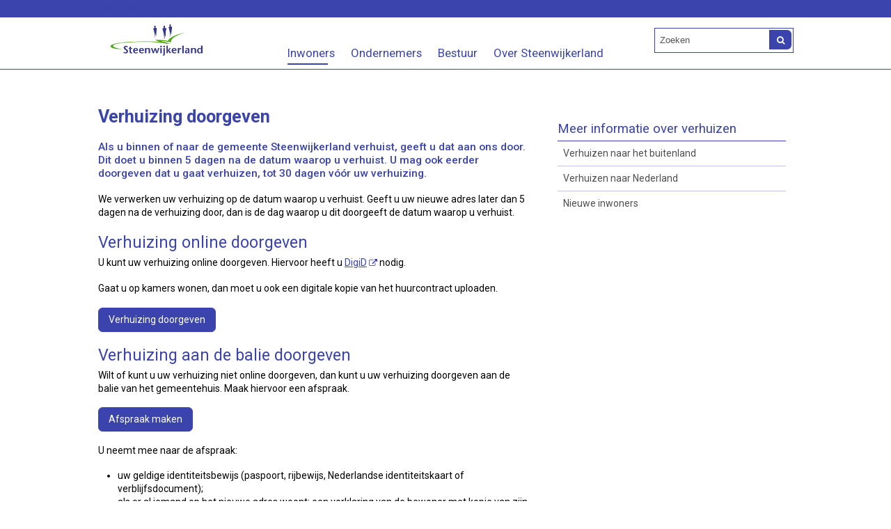

--- FILE ---
content_type: text/html;charset=UTF-8
request_url: https://www.steenwijkerland.nl/Inwoners/Verhuizen/Verhuizing_doorgeven?utm_source=Rx.Front&utm_medium=redirect&utm_campaign=Inwoners%2FLeefomgeving%2FVerhuizen%2FVerhuizen
body_size: 10143
content:
<!DOCTYPE html>
<html xml:lang="nl" lang="nl">
	<head><meta http-equiv="Content-type" content="text/html; charset=UTF-8" />

	<title>Verhuizing doorgeven - Gemeente Steenwijkerland</title>
	<meta name="description" content="Verhuist u binnen of naar de gemeente Steenwijkerland? Geef dit binnen 30 dagen v&oacute;&oacute;r uw verhuizing en 5 dagen na uw verhuizing aan ons door."/>
	<meta name="keywords" content="verhuizing"/>
	<meta name="department" content="dienstverlening"/>
	<meta property="og:type" content="article"/>
		<meta property="og:title" content="Verhuizing doorgeven"/>
		<meta property="og:description" content="Als u binnen of naar de gemeente Steenwijkerland verhuist, geeft u dat aan ons door. Dit doet u binnen 5 dagen na de datum waarop u verhuist. U mag ook eerder doorgeven dat u gaat verhuizen, tot 30 dagen v&oacute;&oacute;r uw verhuizing."/>
		<meta property="og:url" content="https://www.steenwijkerland.nl/Inwoners/Verhuizen/Verhuizing_doorgeven"/>
		<meta name="twitter:card" content="summary_large_image" />
		<meta name="twitter:title" content="Verhuizing doorgeven" />
		<meta name="twitter:description" content="Als u binnen of naar de gemeente Steenwijkerland verhuist, geeft u dat aan ons door. Dit doet u binnen 5 dagen na de datum waarop u verhuist. U mag ook eerder doorgeven dat u gaat verhuizen, tot 30 dagen v&oacute;&oacute;r uw verhuizing." />
		<meta name="twitter:card" content="summary_large_image" />
	<meta name="twitter:title" content="Verhuizing doorgeven" />
	<meta name="twitter:description" content="Als u binnen of naar de gemeente Steenwijkerland verhuist, geeft u dat aan ons door. Dit doet u binnen 5 dagen na de datum waarop u verhuist. U mag ook eerder doorgeven dat u gaat verhuizen, tot 30 dagen v&oacute;&oacute;r uw verhuizing." />
	<meta name="viewport" content="width=device-width, initial-scale=1.0, user-scalable=1" />

	<link rel="shortcut icon" href="/favicon.ico?objectid=138211ad-38c4-44fc-b4db-c5c38fa66fd3" />
	<link rel="stylesheet" media="all" href="/styles/default/fonts/font-awesome-4.7.0/css/font-awesome.min.css"/>

	<link rel="stylesheet" media="all" href="/styles/default/screen.css.jsp?colors=3B44AC;FFFFFF;3B44AC;FFFFFF;3B44AC;FFFFFF;&amp;webfontheader=&amp;webfont=&amp;webfontsize=" />
	<link rel="stylesheet" media="all" href="/styles/default/modules.css.jsp?colors=3B44AC;FFFFFF;3B44AC;FFFFFF;3B44AC;FFFFFF;" />

	<link rel="stylesheet" media="print" href="/styles/default/print.css.jsp" />

	<link href="/ds?action=WebsiteCss&amp;objectid=2dd3146c-eb0c-452a-adb8-7dc36ebff4ac" rel="stylesheet" />

	<link rel="stylesheet" media="all" href="/styles/default/responsive.css.jsp?colors=3B44AC;FFFFFF;3B44AC;FFFFFF;3B44AC;FFFFFF;" />
	
	<script src="/wro/prototype.js"></script>
	<script src="/wro/effects.js"></script>
	<script src="/wro/builder.js"></script>
	<script src="/wro/dragdrop.js"></script>
	<script src="/wro/controls.js"></script>
	<script src="/wro/slider.js"></script>
	<script defer src="/js/custom/modernizr-custom.js"></script>
	<script src="/js/custom/jquery-3.7.1.min.js"></script>

	<script src="/wro/accessiblenav.js"></script>
	<script defer src="/wro/toggler.js"></script>
	<script defer src="/js/custom/toptasks.js"></script>
<link rel="stylesheet" href="https://cdn.jsdelivr.net/npm/swiper@11/swiper-bundle.min.css" />

   <style nonce="YThlNWFkMTItZjFjNy00MjFlLWI1ZWItZTE3ODQ2ZmE5ZmY0"></style>

	<script nonce="YThlNWFkMTItZjFjNy00MjFlLWI1ZWItZTE3ODQ2ZmE5ZmY0">
		var std_websiteobjectid = "138211ad-38c4-44fc-b4db-c5c38fa66fd3";
		var ites = "138211ad-38c4-44fc-b4db-c5c38fa66fd3";
		var contextpath = "",
			stylesPath = contextpath + "/styles/default",
			mapsKey = "AIzaSyB24Wl8M949Hf2byfJQoaOakcTPFauoO5Q",
        	cookiebartype = "false";
	</script>

	<script nonce="YThlNWFkMTItZjFjNy00MjFlLWI1ZWItZTE3ODQ2ZmE5ZmY0">
            window.userPreferenceCookiesAllowed = true;
            window.allowCookies = true;
            window.noCookieCheckAction = true;
            if (window.doNotTrack || navigator.doNotTrack || navigator.msDoNotTrack) {
                if (window.doNotTrack === "1" || navigator.doNotTrack === "yes" || navigator.doNotTrack === "1" || navigator.msDoNotTrack === "1") {
                    window.userPreferenceCookiesAllowed = false;
                    window.allowCookies = false;
                }
            }
        </script>
    <script src="/wro/default.js"></script>

	<script defer src="/js/lib/date-nl-NL.js"></script>
	<script defer src="/wro/calendar.js"></script>
	<script src="/js/simpleform.js"></script>
	<script nonce="YThlNWFkMTItZjFjNy00MjFlLWI1ZWItZTE3ODQ2ZmE5ZmY0">
            var emocracyinfinitescroll = false,
            emocracysubjects = '/inc/emocracy/subjects.jsp';
        </script>
    <script defer src="/js/emocracy.js"></script>
	

	<script src="https://cdn-eu.readspeaker.com/script/15087/webReader/webReader.js?pids=wr" id="rs_req_Init" nonce="YThlNWFkMTItZjFjNy00MjFlLWI1ZWItZTE3ODQ2ZmE5ZmY0"></script>
		<script nonce="YThlNWFkMTItZjFjNy00MjFlLWI1ZWItZTE3ODQ2ZmE5ZmY0" media="all" src="/js/rs_skip.js"></script>
	<link rel="schema.DC" href="https://purl.org/dc/elements/1.1/" />
	<link rel="schema.DCTERMS" href="https://purl.org/dc/terms/" />
	<link rel="schema.OVERHEID" href="https://standaarden.overheid.nl/owms/4.0/xsd/owms.xsd" />
	<meta name="DC.title" content="Verhuizing doorgeven - Gemeente Steenwijkerland" />
	<meta name="OVERHEID.organisationType" content="gemeente" />
	<meta name="DC.creator" content="Steenwijkerland" />
	<meta name="DC.identifier" content="/content.jsp?objectid=2dd3146c-eb0c-452a-adb8-7dc36ebff4ac" />
	<meta name="DCTERMS.type" content="webpagina" />
	<meta name="DCTERMS.audience" content="particulier" />
	<meta name="DC.language" content="nl" />
	<meta name="DC.publisher" content="Steenwijkerland" />
	<meta name="DCTERMS.available" content="2024-10-24" />
	<meta name="DC.description" content="Als u binnen of naar de gemeente Steenwijkerland verhuist, geeft u dat aan ons door. Dit doet u binnen 5 dagen na de datum waarop u verhuist. U mag ook eerder doorgeven dat u gaat verhuizen, tot 30 dagen v&oacute;&oacute;r uw verhuizing." />
	<meta name="DCTERMS.issued" content="2024-10-24" />
	<meta name="DCTERMS.modified" content="2025-12-17" />
<link rel="apple-touch-icon" sizes="76x76" href="/mts?f=76" />
<link rel="apple-touch-icon" sizes="120x120" href="/mts?f=120" />
<link rel="apple-touch-icon" sizes="152x152" href="/mts?f=152" />
<link rel="apple-touch-icon" sizes="180x180" href="/mts?f=180" />
<meta name="msapplication-square70x70logo" content="/mts?f=70" />
<meta name="msapplication-square150x150logo" content="/mts?f=150" />
<meta name="msapplication-square310x310logo" content="/mts?f=310" />

<link href="/js/modaal/modaal.css" rel="stylesheet" />
<script type="text/javascript" src="/wro/modaal.js"></script>
<script type="text/javascript" nonce="YThlNWFkMTItZjFjNy00MjFlLWI1ZWItZTE3ODQ2ZmE5ZmY0">
	jQuery.noConflict();
	jQuery(document).ready(function($){
		$('img.new-modalLightbox').each(function() {
			$(this).wrap(function() {
		  		return "<a class='modalLightbox' aria-haspopup='dialog' aria-label='" + 'Toon originele formaat: ' + $(this).attr('alt') + "' href='" + $( this ).attr('src') + "' data-modaal-desc='" + $( this ).attr('alt') + "'></a>";
			});
		  });
		$('a.modalLightbox').modaal({
			type: 'image'
		});
	});
</script>

<script defer src="/js/lib/Chart.bundle.min.js"></script>
<script defer src="/wro/chartbuilder.js"></script>


<script nonce="YThlNWFkMTItZjFjNy00MjFlLWI1ZWItZTE3ODQ2ZmE5ZmY0">
    let root = document.documentElement;
    let AccessibilityFeature = Class.create({

        initialize: function (type, applied, className, titles) {
            this.type = type;
            this.applied = applied;
            this.className = className;
            this.titles = titles;

            
            this.getData();
        },
        
        getData: function getData() {
            let url = contextpath + "/ds?action=HandleSessionParam&type=read" + this.type;
            let calloptions = {
                method: "get",
                onSuccess: this.setApplied.bind(this),
                onFailure: this.setApplied.bind(this),
                onComplete: this.addButton.bind(this)
            }
            new Ajax.Request(url, calloptions);
        },
        setApplied: function setApplied(result) {
            this.applied = JSON.parse(result.responseJSON.message);
            if(this.applied === true) {
                this.applyFeature();
            }
        },
        
        setData: function setData() {
            let url = contextpath + "/ds?action=HandleSessionParam&type=write" + this.type + "&value=" + this.applied;
            let calloptions = {
                method: "get"
            }
            new Ajax.Request(url, calloptions);
        },
        
        addButton: function addButton() {
            let button = document.createElement("BUTTON");
            let language = document.documentElement.lang;

            if (this.titles[language] === undefined) {
                language = "nl";
            }
            button.setAttribute("role","switch");
            button.classList.add("switch");
            button.classList.add(this.className);
            if (this.applied === true) {
                button.classList.add("enabled");
                button.setAttribute("aria-checked","true");
                button.innerHTML = '<span class="hint">' + this.titles[language].titleEnabled + '</span>';
            } else {
                button.setAttribute("aria-checked","false");
                button.innerHTML = '<span class="hint">' + this.titles[language].title + '</span>';
            }
            button.addEventListener("click", function(event){
                event.preventDefault();
                if (this.applied === true) {
                    button.classList.remove("enabled");
                    button.setAttribute("aria-checked","false");
                    button.innerHTML = '<span class="hint">' + this.titles[language].title + '</span>';
                    this.applied = false;
                    this.disableFeature();
                    this.setData();
                } else {
                    button.classList.add("enabled");
                    button.setAttribute("aria-checked","true");
                    button.innerHTML = '<span class="hint">' + this.titles[language].titleEnabled + '</span>';
                    this.applied = true;
                    this.applyFeature();
                    this.setData();
                }
            }.bind(this));
            document.getElementById("container_" + this.className).appendChild(button);
        },
        
        applyFeature: function applyAccessibilityButtons() {
            root.classList.add(this.className);
            document.body.classList.add(this.className);
        },
        
        disableFeature: function Accessibility() {
            root.classList.remove(this.className);
            document.body.classList.remove(this.className);
        }
    });

    
    let DyslexiaFeature = Class.create();
    DyslexiaFeature.prototype = Object.extend(new AccessibilityFeature(), {
        applyFeature: function() {
            root.classList.add(this.className);
            document.body.classList.add(this.className);
            calculateMenuHeight();
        },
        disableFeature: function Accessibility() {
            root.classList.remove(this.className);
            document.body.classList.remove(this.className);
            calculateMenuHeight();
        }
    });

    
    let FontSizeFeature = Class.create();
    FontSizeFeature.prototype = Object.extend(new AccessibilityFeature(), {
        applyFeature: function() {
            root.classList.add(this.className);
            document.body.classList.add(this.className);
            calculateMenuHeight();
        },
        disableFeature: function Accessibility() {
            root.classList.remove(this.className);
            document.body.classList.remove(this.className);
            calculateMenuHeight();
        }
    });

    
    let TranslateFeature = Class.create();
    TranslateFeature.prototype = Object.extend(new AccessibilityFeature(), {
        applyFeature: function() {
            $j('#translate-wrap').addClass('opened');
            $j('.showtranslate').attr('aria-expanded',"true");
            $j('#translate-wrap').attr('aria-expanded',"true");
            $j('#translate-wrap').removeAttr("hidden");
            root.classList.add(this.className);
            document.body.classList.add(this.className);
            calculateMenuHeight();
        },
        disableFeature: function Accessibility() {
            $j('#translate-wrap').removeClass('opened')
            $j('#translate-wrap').attr('aria-expanded',"false");
            $j('#translate-wrap').attr("hidden",true);
            $j('.showtranslate').attr('aria-expanded',"false");
            root.classList.remove(this.className);
            document.body.classList.remove(this.className);
            calculateMenuHeight();
        },
    });

    document.addEventListener('click', function handleClickOutsideBox(event) {
        if(document.getElementById("container_translate") !== undefined && document.getElementById("container_translate") !== null){
            let button = document.getElementById("container_translate").querySelector("button");
            let translateBox = document.querySelector('#translatebox');
            if (!translateBox.contains(event.target) && event.target !== button && !isDescendant(event.target, "hint")) {
                if(button != null && button.classList.contains("enabled")) {
                    button.click();
                }
            }
        }
    });

    let calculateMenuHeight = function() {
        
        if (document.getElementById("dl-menu") !== null
            && document.getElementById("dl-menu").firstElementChild !== null
            && document.getElementById("dl-menu").lastElementChild !== null) {
            let offsetFirstMenuItem = 0;
            let offsetLastMenuItem = 0;
            if (document.getElementById("dl-menu").firstElementChild &&
                document.getElementById("dl-menu").firstElementChild instanceof HTMLLIElement) {
                //enkel menu
                offsetFirstMenuItem = document.getElementById("dl-menu").firstElementChild.offsetTop;
                offsetLastMenuItem = document.getElementById("dl-menu").lastElementChild.offsetTop;
            } else if (document.getElementById("dl-menu").firstElementChild.firstElementChild !== null &&
                document.getElementById("dl-menu").firstElementChild.lastElementChild != null &&
                document.getElementById("dl-menu").firstElementChild.lastElementChild instanceof HTMLLIElement) {
                //dubbel menu
                offsetFirstMenuItem = document.getElementById("dl-menu").firstElementChild.firstElementChild.offsetTop;
                offsetLastMenuItem = document.getElementById("dl-menu").firstElementChild.lastElementChild.offsetTop;
            }
            if (offsetLastMenuItem > offsetFirstMenuItem) {
                document.body.classList.add('main_menu_to_high');
            } else {
                document.body.classList.remove('main_menu_to_high');
            }
        }

        
        if (document.getElementById("dl-menu").querySelector('li.active ul') !== null
            && !document.getElementById("dl-menu").classList.contains("singlemenu")
            && document.getElementById("dl-menu").querySelectorAll('li.active ul li')[0] !== undefined) {
            let secondaryMenuHeight = document.getElementById("dl-menu").querySelector('li.active ul').offsetHeight;
            let secondaryMenuItemHeight = document.getElementById("dl-menu").querySelectorAll('li.active ul li')[0].offsetHeight;
            if (secondaryMenuHeight > (secondaryMenuItemHeight + 2)) {
                document.body.classList.add('secondary_menu_to_high');
            } else {
                document.body.classList.remove('secondary_menu_to_high');
            }
        }
    }

    document.observe('dom:loaded', function domloaded() {
        
    });

</script></head>
	<body class="menutype_horizontal no-js detail_aside
	     fixed_header 
        &#32;online
        &#32;type_document
        ">
		<!-- Website background image -->
		<div id="wrapper">
			<div role="banner" class="header" id="header">

	<div class="keyboardlinks">
             <a class="skiplink to_content" href="#skipheader">Direct naar de inhoud van de pagina</a>
                <a class="skiplink to_mainmenu" href="#menu_wide">Direct naar het hoofdmenu</a>
                <a class="skiplink to_search" href="#quicksearch-keywords">Direct naar het zoekveld</a>
                </div>
        <div id="tinybar" role="toolbar" aria-label="Toegankelijkheid opties" aria-controls="wrapper"><div class="contentrow">
                <div id="accessibility-tools">
                    </div>
                <div class="webreader">
		<div id="readspeaker_button1" class="rs_skip rsbtn rs_preserve">
			<a rel="nofollow" class="rsbtn_play" title="Laat de tekst voorlezen met ReadSpeaker" href="https://app-eu.readspeaker.com/cgi-bin/rsent?customerid=15087&amp;lang=nl-nl&amp;voice=Ilse&amp;readid=row1,row2,row3,row4,footer_columns&amp;url=https://www.steenwijkerland.nl/Inwoners/Verhuizen/Verhuizing_doorgeven">
				<span class="rsbtn_left rsimg rspart"><span class="rsbtn_text"><span>Lees voor</span></span></span>
				<span class="rsbtn_right rsimg rsplay rspart"></span>
			</a>
		</div>
	</div>
</div>
        </div>
    <div class="contentrow">
		<a id="logo" href="/Inwoners" rel="home">
			<img id="logoimg" src="/dsresource?objectid=2314f915-f12e-480b-ac6e-5f6babe9a0b7" alt="Logo Gemeente Steenwijkerland, ga naar de homepage" />
			</a>
		<div id="tinyblock">
                    <div class="toplinks">
                            </div>
                    <form role="search" action="/Zoekresultaten" id="quicksearch" method="get" class="disableautocomplete" tabindex="-1">
	<p>
		<input type="hidden" name="searchbase" value="0" />
		<input type="hidden" name="searchrange" value="10" />
		<input type="hidden" name="searchpage" value="1" />
		<input type="hidden" name="nodelocation" value="138211ad-38c4-44fc-b4db-c5c38fa66fd3" />
		<label for="quicksearch-keywords" class="offscreen">
			Zoeken</label>
		<input type="search" size="25" class="search text placeholder livesearch"
				
					placeholder="Zoeken"
				
				id="quicksearch-keywords" name="freetext" value="" />
		<button type="submit" class="submit" value="Zoek" aria-label="Zoek" >
			<span class="offscreen">Zoek</span>
		</button>
	</p>
	<div id="quicksearch-keywords_suggestions" class="livesearch" tabindex="-1"></div>
</form>
<div class="flex-br"></div>
                    <div class="container-sessions" >
                        </div>
                </div>
            </div>
</div><div class="content-wrapper horizontal" id="readspeaker">

				<div class="home_left">
		<div class="nav" id="menu">
			<div id="menu_wide" role="navigation" aria-labelledby="menu-icon">
				<button id="menu-icon" aria-expanded="false" aria-label="Menu" type="button">MENU</button>
				<ul id="dl-menu" class="dl-wrapper menu-horizontal singlemenu dropdowntrigger  dropdown">
					<li class="odd first-child  homepage active">
						<a  id="menu_number_1" aria-expanded="false" aria-controls="submenu_1"  class="toplevellink menu_number_1 item-link
 type-landingpage" href="/Inwoners">
									Inwoners</a>
							<a href="#menu_number_2" class="skip-link display-in-place-on-focus">Sla het 'Inwoners'-menu over.</a>
									<ul class="menu dropdownmenu" id="submenu_1">
										<li class="odd first-child ">
												<a class="item-link
 type-folder"  href="/Inwoners/Paspoort_rijbewijs_en_uittreksel">
													Paspoort, rijbewijs en uittreksel</a>
											</li>
										<li class="even ">
												<a class="item-link
 type-folder"  href="/Inwoners/Geboorte_trouwen_en_overlijden">
													Geboorte, trouwen en overlijden</a>
											</li>
										<li class="odd ">
												<a class="item-link
 type-landingpage"  href="/Inwoners/Bouwen_en_vergunningen">
													Bouwen en vergunningen</a>
											</li>
										<li class="even ">
												<a class="item-link
 type-landingpage"  href="/Inwoners/Wonen_in_Steenwijkerland">
													Wonen in Steenwijkerland</a>
											</li>
										<li class="odd  active">
												<a class="item-link
 type-folder"  href="/Inwoners/Verhuizen">
													Verhuizen</a>
											</li>
										<li class="even ">
												<a class="item-link
 type-landingpage"  href="/Inwoners/Duurzaam_Steenwijkerland">
													Duurzaam Steenwijkerland</a>
											</li>
										<li class="odd ">
												<a class="item-link
 type-folder"  href="/Inwoners/Leefomgeving">
													Leefomgeving</a>
											</li>
										<li class="even ">
												<a class="item-link
 type-landingpage"  href="/Inwoners/Kernen_en_wijken">
													Kernen en wijken</a>
											</li>
										<li class="odd ">
												<a class="item-link
 type-landingpage"  href="/Inwoners/Jeugd_zorg_en_werk">
													Jeugd, zorg en werk</a>
											</li>
										<li class="even ">
												<a class="item-link
 type-folder"  href="/Inwoners/Jeugd_zorg_en_werk/Werk_inkomen_en_geldloket/Geldloket">
													Geldloket en schulden</a>
											</li>
										<li class="odd ">
												<a class="item-link
 type-landingpage"  href="/Inwoners/Sport_en_bewegen">
													Sport en bewegen</a>
											</li>
										<li class="even ">
												<a class="item-link
 type-folder"  href="/Inwoners/Onderwijs">
													Onderwijs</a>
											</li>
										<li class="odd ">
												<a class="item-link type-document-webpage meta-webpagina" data-text="Webpagina"  href="/Inwoners/Subsidies">
													Subsidies</a>
											</li>
										<li class="even last-child ">
												<a class="item-link
 type-landingpage"  href="/Inwoners/Belastingen">
													Belastingen</a>
											</li>
										</ul>
								</li>
					<li class="even ">
						<a  id="menu_number_2" aria-expanded="false" aria-controls="submenu_2"  class="toplevellink menu_number_2 item-link
 type-landingpage" href="/Ondernemers">
									Ondernemers</a>
							<a href="#menu_number_3" class="skip-link display-in-place-on-focus">Sla het 'Ondernemers'-menu over.</a>
									<ul class="menu dropdownmenu" id="submenu_2">
										<li class="odd first-child ">
												<a class="item-link type-document-webpage meta-webpagina" data-text="Webpagina"  href="/Ondernemers/Welkom_ondernemer">
													Welkom ondernemer</a>
											</li>
										<li class="even ">
												<a class="item-link
 type-landingpage"  href="/Ondernemers/Advies_en_contact">
													Advies en contact voor ondernemers</a>
											</li>
										<li class="odd ">
												<a class="item-link type-document-webpage meta-webpagina" data-text="Webpagina"  href="/Ondernemers/Subsidies_en_financiele_hulp_voor_ondernemers">
													Subsidies en financi&euml;le hulp voor ondernemers</a>
											</li>
										<li class="even ">
												<a class="item-link
 type-landingpage"  href="/Ondernemers/Economische_koers">
													Economische koers</a>
											</li>
										<li class="odd ">
												<a class="item-link
 type-folder"  href="/Ondernemers/Zaken_doen_in_en_met_de_gemeente">
													Zaken doen in en met de gemeente</a>
											</li>
										<li class="even ">
												<a class="item-link type-document-webpage meta-webpagina" data-text="Webpagina"  href="/Ondernemers/Bedrijfskavels">
													Bedrijfskavels</a>
											</li>
										<li class="odd ">
												<a class="item-link type-document-webpage meta-webpagina" data-text="Webpagina"  href="/Ondernemers/Bedrijf_starten">
													Bedrijf starten</a>
											</li>
										<li class="even last-child ">
												<a class="item-link
 type-briefing"  href="/Ondernemers/Nieuws">
													Nieuws voor ondernemers</a>
											</li>
										</ul>
								</li>
					<li class="odd ">
						<a  id="menu_number_3" aria-expanded="false" aria-controls="submenu_3"  class="toplevellink menu_number_3 item-link
 type-landingpage" href="/Bestuur">
									Bestuur</a>
							<a href="#menu_number_4" class="skip-link display-in-place-on-focus">Sla het 'Bestuur'-menu over.</a>
									<ul class="menu dropdownmenu" id="submenu_3">
										<li class="odd first-child ">
												<a class="item-link type-document-webpage meta-webpagina" data-text="Webpagina"  href="/Bestuur/Gemeenteraad">
													Gemeenteraad</a>
											</li>
										<li class="even ">
												<a class="item-link type-document-webpage meta-webpagina" data-text="Webpagina"  href="/Bestuur/burgemeester_en_wethouders">
													Burgemeester en wethouders</a>
											</li>
										<li class="odd ">
												<a class="item-link  type-url external
           " rel="external
        
         "   aria-label="Raadsinformatie
            (opent externe website)
        "  href="https://steenwijkerland.bestuurlijkeinformatie.nl/">
													Raadsinformatie</a>
											</li>
										<li class="even last-child ">
												<a class="item-link type-document-webpage meta-webpagina" data-text="Webpagina"  href="/Bestuur/De_kinderburgemeester">
													De kinderburgemeester</a>
											</li>
										</ul>
								</li>
					<li class="even last-child ">
						<a  id="menu_number_4" aria-expanded="false" aria-controls="submenu_4"  class="toplevellink menu_number_4 item-link
 type-landingpage" href="/Over_Steenwijkerland">
									Over Steenwijkerland</a>
							<a href="#skipheader" class="skip-link display-in-place-on-focus">Sla het 'Over Steenwijkerland'-menu over.</a>
									<ul class="menu dropdownmenu" id="submenu_4">
										<li class="odd first-child ">
												<a class="item-link type-document-webpage meta-webpagina" data-text="Webpagina"  href="/Over_Steenwijkerland/Contact">
													Contact</a>
											</li>
										<li class="even ">
												<a class="item-link  type-url
         "   aria-label="Openingstijden
            ()
        "  href="https://www.steenwijkerland.nl/Over_Steenwijkerland/Contact#Kom%20langs">
													Openingstijden</a>
											</li>
										<li class="odd ">
												<a class="item-link
 type-landingpage"  href="/Over_Steenwijkerland/Contact/Melding_klacht_of_bezwaar_doorgeven">
													Melding, klacht of bezwaar</a>
											</li>
										<li class="even ">
												<a class="item-link
 type-landingpage"  href="/Over_Steenwijkerland/Werken_bij_Steenwijkerland">
													Vacatures</a>
											</li>
										<li class="odd ">
												<a class="item-link
 type-landingpage"  href="/Over_Steenwijkerland/Hulp_aan_Oekraine">
													Hulp aan Oekra&iuml;ne</a>
											</li>
										<li class="even ">
												<a class="item-link
 type-folder"  href="/Over_Steenwijkerland/Toerisme_cultuur_en_evenementen">
													Toerisme, cultuur en evenementen</a>
											</li>
										<li class="odd ">
												<a class="item-link type-document-webpage meta-webpagina" data-text="Webpagina"  href="/Inwoners/Leefomgeving/Platteland/Vitaal_Platteland">
													Vitaal Platteland</a>
											</li>
										<li class="even ">
												<a class="item-link type-document-webpage meta-webpagina" data-text="Webpagina"  href="/Over_Steenwijkerland/Podcast_Koppig">
													Podcast Koppig</a>
											</li>
										<li class="odd ">
												<a class="item-link
 type-folder"  href="/Over_Steenwijkerland/Nieuws">
													Nieuws</a>
											</li>
										<li class="even ">
												<a class="item-link
 type-landingpage"  href="/Over_Steenwijkerland/Verkiezingen">
													Verkiezingen</a>
											</li>
										<li class="odd ">
												<a class="item-link
 type-landingpage"  href="/Over_Steenwijkerland/Gemeentearchief">
													Gemeentearchief </a>
											</li>
										<li class="even ">
												<a class="item-link type-document-webpage meta-webpagina" data-text="Webpagina"  href="/Over_Steenwijkerland/Testpanel">
													Testpanel</a>
											</li>
										<li class="odd ">
												<a class="item-link type-document-webpage meta-webpagina" data-text="Webpagina"  href="/Over_Steenwijkerland/Duidelijke_Taal">
													Duidelijke Taal</a>
											</li>
										<li class="even ">
												<a class="item-link
 type-folder"  href="/Over_Steenwijkerland/Verslagen_en_rapportages">
													Verslagen en rapportages</a>
											</li>
										<li class="odd ">
												<a class="item-link type-document-webpage meta-webpagina" data-text="Webpagina"  href="/Over_Steenwijkerland/Feiten_en_cijfers">
													Feiten en cijfers</a>
											</li>
										<li class="even ">
												<a class="item-link type-document-webpage meta-webpagina" data-text="Webpagina"  href="/Over_Steenwijkerland/Hotspotlijst_gemeente_Steenwijkerland">
													Hotspotlijst gemeente Steenwijkerland</a>
											</li>
										<li class="odd ">
												<a class="item-link type-document-webpage meta-webpagina" data-text="Webpagina"  href="/Over_Steenwijkerland/Contact/Veilig_online_communiceren_met_de_gemeente">
													Veilig communiceren</a>
											</li>
										<li class="even last-child ">
												<a class="item-link type-document-webpage meta-webpagina" data-text="Webpagina"  href="/Over_Steenwijkerland/Contact/Meldingen_en_klachten/Informatie_opvragen_Wet_open_overheid_Woo">
													Wet open overheid (Woo)</a>
											</li>
										</ul>
								</li>
					</ul>
			</div>
		</div>
	</div>

    <div id="skipheader"></div>
<!--ROW 1-->
				<div id="row1" class="row1_breadcrumb">
					<div class="contentrow">
						<nav aria-label="Kruimelpad" class="nav breadcrumbs ">
							<ol>
	<li>
	<a class="first-child"  href="/Inwoners" rel="home">Home</a>
		</li>
	<li>
			<a href="/Inwoners">Inwoners</a>
			</li>
		<li>
			<a href="/Inwoners/Verhuizen">Verhuizen</a>
			</li>
		<li class="current-page" aria-current="page">
					Verhuizing doorgeven</li>
			</ol></nav>

						</div>
				</div>
				<!--END ROW 1-->

				<!--ROW 2-->
				<div id="row2" class="row2_content">
					<div class="contentrow">
						<div class="grid-11 main-content " role="main">
							<div class="pageheader">

    </div><div class="section document">
	<h1>Verhuizing doorgeven</h1><p class="description">Als u binnen of naar de gemeente Steenwijkerland verhuist, geeft u dat aan ons door. Dit doet u binnen 5 dagen na de datum waarop u verhuist. U mag ook eerder doorgeven dat u gaat verhuizen, tot 30 dagen v&oacute;&oacute;r uw verhuizing.</p>
            <p>We verwerken uw verhuizing op de datum waarop u verhuist. Geeft u uw nieuwe adres later dan 5 dagen na de verhuizing door, dan is de dag waarop u dit doorgeeft de datum waarop u verhuist.</p>

<h2>Verhuizing online doorgeven</h2>

<p>U kunt uw verhuizing online doorgeven. Hiervoor heeft u <a aria-label="DigiD, opent externe website" class="external" href="https://www.digid.nl/">DigiD</a> nodig.</p>

<p>Gaat u op kamers wonen, dan moet u ook een digitale kopie van het huurcontract uploaden.</p>

<p><a aria-label="Verhuizing doorgeven" class="calltoaction" href="https://edienstenburgerzaken.steenwijkerland.nl/Verhuizen/Login/">Verhuizing doorgeven</a></p>

<h2>Verhuizing aan de balie doorgeven</h2>

<p>Wilt of kunt u uw verhuizing niet online doorgeven, dan kunt u uw verhuizing doorgeven aan de balie van het gemeentehuis. Maak hiervoor een afspraak.</p>

<p><a aria-label="Afspraak maken" class="calltoaction" href="https://steenwijkerland.mijnafspraakmaken.nl/?product=12">Afspraak maken</a></p>

<p>U neemt mee naar de afspraak:</p>

<ul>
	<li>uw geldige identiteitsbewijs (paspoort, rijbewijs, Nederlandse identiteitskaart of verblijfsdocument);</li>
	<li>als er al iemand op het nieuwe adres woont: een verklaring van de bewoner met kopie van zijn of haar geldige identiteitsbewijs;</li>
	<li>als u op kamers gaat wonen: een kopie van het huurcontract.</li>
</ul>

<h2>Wie de verhuizing mag doorgeven</h2>

<p>U mag een verhuizing doorgeven voor:</p>

<ul>
	<li>uzelf als u 16 jaar of ouder bent;</li>
	<li>uw partner met wie u getrouwd bent of een geregistreerd partnerschap heeft en die naar hetzelfde adres verhuist;</li>
	<li>uw kinderen jonger dan 18 jaar;</li>
	<li>uw kinderen ouder dan 18 jaar die naar hetzelfde adres verhuizen;</li>
	<li>uw ouders die naar hetzelfde adres verhuizen, als u ouder dan 18 jaar bent;</li>
	<li>een andere persoon als die u schriftelijk toestemming geeft en u ouder dan 18 jaar bent.</li>
</ul>

<p>Bent u onder curatele gesteld, dan moet een curator uw verhuizing doorgeven.</p>

<h2>Verhuizen naar een andere gemeente</h2>

<p>Verhuist u van Steenwijkerland naar een andere gemeente, dan geeft u uw verhuizing door in uw nieuwe gemeente. U hoeft zich niet uit te schrijven uit de gemeente Steenwijkerland.</p>

<div class="toggle_container">
<div class="toggle_heading">
<div class="toggle_hidden_information blocktitle">Geef de juiste gegevens door</div>
</div>

<div class="hidden_information">
<p>Geef de juiste gegevens aan ons door. Doet u dit niet, dan kunt u een bestuurlijke boete krijgen van maximaal &euro; 325,- (artikel 4.17 Wet basisregistratie personen).</p>
</div>
</div>

<div class="toggle_container">
<div class="toggle_heading">
<div class="toggle_hidden_information blocktitle">Aan wie we uw nieuwe adres doorgeven</div>
</div>

<div class="hidden_information">
<p>Als u verhuist, laten we dit weten aan de volgende organisaties:</p>

<ul>
	<li>Belastingdienst</li>
	<li>Centraal Administratiekantoor (CAK)</li>
	<li>Dienst Uitvoering Onderwijs (DUO)</li>
	<li>Gemeentelijke Gezondheidsdienst (GGD)</li>
	<li>Pensioenfondsen</li>
	<li>ROVA (afval)</li>
	<li>Rijksdienst voor Wegverkeer (RDW)</li>
	<li>Sociale Verzekeringsbank (SVB)</li>
	<li>Waterschappen</li>
	<li>Zorgverzekeraar</li>
</ul>
</div>
</div>

<div class="toggle_container">
<div class="toggle_heading">
<div class="toggle_hidden_information blocktitle">Verklaring van inwoning</div>
</div>

<div class="hidden_information">
<p>Woont er al iemand op uw nieuwe adres, dan kan de bewoner een verklaring van inwoning invullen.</p>

<p><a aria-label="Verklaring invullen" class="calltoaction" href="https://loket.steenwijkerland.nl/aanvraag?schema=verklaringvangeenbezwaar">Verklaring invullen</a></p>
</div>
</div>

<h2>Contact</h2>

<p>Heeft u vragen? Bel ons dan via telefoonnummer 14 0521.</p>
</div><div id="content-footer" >

	<div id="actions">
		</div>
	</div></div>

						<div class="grid-5">
								<div class="aside" id="side-content" role="complementary">
									<h2 class="offscreen">Extra informatie</h2><div class="column first-column">
            <div class="container_aside folder">
	<h3>Meer informatie over verhuizen</h3><div class="container-content">
			<ul class="items">
				<li>
								<a class="item-link type-document-webpage meta-webpagina" data-text="Webpagina" href="/Inwoners/Verhuizen/Verhuizen_naar_het_buitenland">
									Verhuizen naar het buitenland<span class="objectinfo">
	</span></a>
							</li>
						<li>
								<a class="item-link type-document-webpage meta-webpagina" data-text="Webpagina" href="/Inwoners/Verhuizen/Verhuizen_naar_Nederland">
									Verhuizen naar Nederland<span class="objectinfo">
	</span></a>
							</li>
						<li>
								<a class="item-link type-document-webpage meta-webpagina" data-text="Webpagina" href="/Inwoners/Verhuizen/Nieuwe_inwoners">
									Nieuwe inwoners<span class="objectinfo">
	</span></a>
							</li>
						</ul>
		</div>
	</div></div>
    </div>
							</div>
						</div>

					</div>
				 <!--END ROW 2-->
				</div>

			<div class="footer_website" role="contentinfo">
				<div class="contentrow">
					<div class="icon-list-container fullfooter" id="social-follow">
		<h2>Volg ons</h2>
		<ul class="inline icon-list">
			<li>
					<a rel="external" class="new-window external list-icon twitter-icon" title="Volg Gemeente Steenwijkerland op X (Twitter) (opent in een nieuw venster)" aria-label="Volg Gemeente Steenwijkerland op X (Twitter) (opent in een nieuw venster)" href="https://x.com/steenwijkerland"><span class="offscreen">Twitter</span></a>
				</li>
			<li>
					<a rel="external" class="new-window external list-icon facebook-icon" title="Volg Gemeente Steenwijkerland op Facebook (opent in een nieuw venster)" aria-label="Volg Gemeente Steenwijkerland op Facebook (opent in een nieuw venster)" href="https://www.facebook.com/gemeenteSteenwijkerland"><span class="offscreen">Facebook</span></a>
				</li>
			<li>
					<a rel="external" class="new-window external list-icon linkedin-icon" title="Volg Gemeente Steenwijkerland op LinkedIn (opent in een nieuw venster)" aria-label="Volg Gemeente Steenwijkerland op LinkedIn (opent in een nieuw venster)" href="https://nl.linkedin.com/company/gemeente-steenwijkerland"><span class="offscreen">Linkedin</span></a>
				</li>
			<li>
					<a rel="external" class="new-window external list-icon instagram-icon" title="Volg Gemeente Steenwijkerland op Instagram (opent in een nieuw venster)" aria-label="Volg Gemeente Steenwijkerland op Instagram (opent in een nieuw venster)" href="https://www.instagram.com/gemeente_steenwijkerland/"><span class="offscreen">Instagram</span></a>
				</li>
			</ul>
	</div>
<div class="columns fullfooter three" id="footer_columns">
	<div class="column" id="contact">
		</div>
	<div class="column">
			<div class="section document">
	<h2>Bezoekadres gemeentehuis</h2>

<p>Vendelweg 1<br />
Steenwijk</p>

<p><a aria-label="Afspraak maken" class="calltoaction" href="https://steenwijkerland.mijnafspraakmaken.nl/">Afspraak maken</a></p>
</div>
</div>
	<div class="column">
			<div class="section document">
	<h2>Contact met de gemeente</h2>

<p>Telefoon:&nbsp;<a href="tel:140521">14 0521</a> (geen netnummer nodig)<br />
Vanuit het buitenland: +31 521 53 85 00 &nbsp;</p>

<p><a aria-label="Meer contactgegevens en openingstijden" class="calltoaction" href="/Over_Steenwijkerland/Contact">Meer contactgegevens en openingstijden</a></p>
</div>
</div>
	<div class="column">
			<div class="section document">
	<h2>Gemeentearchief</h2>

<p><a aria-label="Maak een afspraak om het gemeentearchief te bezoeken" class="calltoaction" href="/Over_Steenwijkerland/Gemeentearchief/Over_het_archief">Maak een afspraak om het gemeentearchief te bezoeken</a></p>

<p>&nbsp;</p>
</div>
</div>
	</div>
<div id="footer" class="fullfooter">
				<h2 class="offscreen">Handige links</h2>
				<ul class="quicklinks">
	<li class="odd first-child ">
		<a class="item-link
 type-folder" href="/Over_Steenwijkerland/Contact/Over_deze_website">
			Over deze website</a>
	</li>
	<li class="even ">
		<a class="item-link type-document-webpage meta-webpagina" data-text="Webpagina" href="/Over_Steenwijkerland/Contact/Over_deze_website/Toegankelijkheid">
			Toegankelijkheid</a>
	</li>
	<li class="odd ">
		<a class="item-link type-document-webpage meta-webpagina" data-text="Webpagina" href="/Over_Steenwijkerland/Contact/Over_deze_website/Archiefweb">
			Archiefweb</a>
	</li>
	<li class="even last-child ">
		<a class="item-link
 type-pagelink" href="/Sitemap">
			Sitemap</a>
	</li>
	</ul>
</div>
		</div>
			</div>
		</div>

		<script nonce="YThlNWFkMTItZjFjNy00MjFlLWI1ZWItZTE3ODQ2ZmE5ZmY0">
			/*<![CDATA[*/
				(function() {
					document.observe('dom:loaded', function domloaded() {
						
							var sz = document.createElement('script'); sz.type = 'text/javascript'; sz.async = true;
							sz.src = 'https://siteimproveanalytics.com/js/siteanalyze_6006188.js';
							var s = document.getElementsByTagName('script')[0]; s.parentNode.insertBefore(sz, s);
						
					});
				})();
			/*]]>*/
		</script>
	<script nonce="YThlNWFkMTItZjFjNy00MjFlLWI1ZWItZTE3ODQ2ZmE5ZmY0">
		
		document.addEventListener('DOMContentLoaded', function() {
			let observer = new MutationObserver(mutations => {
				mutations.forEach(mutation => {
					adjustPlacement();
				});
			});

			let config = { childList: true, subtree: true };
			let targetNode = document.documentElement;

			observer.observe(targetNode, config);
			function adjustPlacement() {
				let headerHeight = document.querySelector('#header');
				let whiteSpaceHeader = headerHeight.offsetHeight;
				let menuHeight = document.querySelector('#menu_wide');
				let whiteSpace = menuHeight.offsetHeight;
				root.style.setProperty('--headerheight', whiteSpaceHeader  + "px");
				root.style.setProperty('--menuheight', whiteSpace  + "px");
				root.style.setProperty('--targetheight', whiteSpaceHeader + whiteSpace  + "px");
			}
		});
	</script>
<script nonce="YThlNWFkMTItZjFjNy00MjFlLWI1ZWItZTE3ODQ2ZmE5ZmY0">
	
	var $j = jQuery.noConflict();
	$j('.countdown').each(function() {
		var $this = $(this);
		var countDownDate = new Date($(this).getAttribute('data-year')+'/'+$(this).getAttribute('data-month')+'/'+$(this).getAttribute('data-day')+' '+$(this).getAttribute('data-hour')+':'+$(this).getAttribute('data-min')+':00').getTime();
		var x = setInterval(function() {
			var now = new Date().getTime();
			var distance = countDownDate - now;

			// Time calculations for days, hours, minutes and seconds
			var days = Math.floor(distance / (1000 * 60 * 60 * 24));
			var hours = Math.floor((distance % (1000 * 60 * 60 * 24)) / (1000 * 60 * 60));
			var minutes = Math.floor((distance % (1000 * 60 * 60)) / (1000 * 60));
			var seconds = Math.floor((distance % (1000 * 60)) / 1000);
			if (days === 1) {
				day_label = + days + " dag, ";
			}else if (days === 0) {
				day_label = "";
			}else {
				day_label = + days + " dagen, ";
			}
			if (hours === 0) {
				hour_label = "";
			}else {
				hour_label = + hours + " uur, ";
			}
			document.getElementById($this.getAttribute('data-id')).innerHTML = "<span class='pretext'>" + $this.getAttribute('data-pretext') + "</span> " + day_label + hour_label + minutes + " min en " + seconds + " sec <span class='pretext posttext'>"+$this.getAttribute('data-posttext') +"</span>";

			if(distance < 0){
				document.getElementById($this.getAttribute('data-id')).innerHTML = "<span class='expiredtext'>" + $this.getAttribute('data-expired') + '</span>';
			}
		}, 1000);
	});
</script>

<script nonce="YThlNWFkMTItZjFjNy00MjFlLWI1ZWItZTE3ODQ2ZmE5ZmY0">
  const showShareList = document.getElementById('showshare');
  const showCopyList = document.getElementById('showcopy');
  const shareButton = document.getElementById('shareButton');
  const isMobile = ('ontouchstart' in document.documentElement && navigator.userAgent.match(/Mobi/));
  const isMobileScreen = window.matchMedia("only screen and (max-width: 768px)").matches;

    if (isMobileScreen) {
      if (isMobile) {
        showShareList.removeClassName('not_mobile');
        shareButton.addEventListener('click', async () => {
          if (navigator.share) {
            try {
              await navigator.share({
                title: document.title,
                url: document.querySelector('link[rel=canonical]') ? document.querySelector('link[rel=canonical]').href : document.location.href,
              });
            } catch (err) {}
          }
        });
      }
    } else {
	  if(showCopyList !== null){
		showCopyList.removeClassName('not_mobile');
	  }
      var currentUrl = window.location.href;
	  if(document.getElementById("urlInput") != null){
		  document.getElementById("urlInput").value = currentUrl;
		  document.getElementById("copylink").addEventListener("click", function() {
			  var inputText = document.getElementById("urlInput").value;
			  navigator.clipboard.writeText(inputText);
		  });
	  }
    }
</script>

<script nonce="YThlNWFkMTItZjFjNy00MjFlLWI1ZWItZTE3ODQ2ZmE5ZmY0">
		var kcmsurvey_buttonparams = [];
    kcmsurvey_buttonparams.push(['webpagina', window.location.href]);</script>
</body>
</html>

--- FILE ---
content_type: text/css;charset=UTF-8
request_url: https://www.steenwijkerland.nl/ds?action=WebsiteCss&objectid=2dd3146c-eb0c-452a-adb8-7dc36ebff4ac
body_size: 9075
content:
@import url('https://fonts.googleapis.com/css2?family=Roboto:wght@100;300;400;500;700&display=swap');

/* Beheeromgeving fix*/
.fa-stack-2x {font-size: inherit !important;}
#dsEditSearchBlock .show_searchbox::before {font-size:22px !important;}

/* Verberg niet gebruikte layouts
.pagelink.std_layout-icon-list li:nth-child(-n+6),
#std_layout-icon-list li:nth-child(-n+6) {display:none;} */

/* browser fixes */
div:focus {outline:none;}

/* Stops Safari / ios to give inputs a border-radius */
input[type="search"],
textarea,
input[type="text"],
input[type="button"],
input[type="submit"] {
-webkit-appearance: none;border-radius: 0;}

/* clears the 'X' from Internet Explorer */
input[type=search]::-ms-clear {display: none; width : 0; height: 0;}
input[type=search]::-ms-reveal {display: none; width : 0; height: 0;}

/* clears the 'X' from Chrome */
input[type="search"]::-webkit-search-decoration,
input[type="search"]::-webkit-search-cancel-button,
input[type="search"]::-webkit-search-results-button,
input[type="search"]::-webkit-search-results-decoration {display: none;}

/* Knop verbergen op print */
@media print {
    #kcmsurvey_button {display:none !important;}
}

/* hr steenwijkerland */

.swlBreak {
    width:40%;
    margin: 40px auto;
}

/* speciale contactkolom footer verbergen */

nav.breadcrumbs,
#footer_columns #contact {
    display:none;
}

#social-follow {height:auto;}
.sublayout_row2_ p.more {margin-bottom:3rem;}
.sublayout_row2_ .section.folder {margin-bottom:0;}

div.grid-11 {box-sizing:border-box;padding:1px;}

div.grid-5 {box-sizing:border-box;padding:1px;}

html * {transition: all 0.18s;}

button:hover,
a:hover {text-decoration: underline;}

button:focus,
a:focus {outline: 1px #3B44AC dashed;}
.footer_website a:focus {outline: 1px #FFFFFF dashed;}

body {font-family: 'Roboto', sans-serif;font-size:1rem;line-height:1.4rem;color:#000000;font-weight:400;}

h1,
.layout_four .onecolumn .section h2,
.layout_four h1.offscreen ~ .onecolumn h2,
.layout_four .section.folder h2 {font-family: 'Roboto', sans-serif;font-size:2.223rem;margin:2.5rem 0 1.5rem;color:#3B44AC;font-weight:700;}

.layout_four.two-columns h1 {margin-bottom:2rem;}
body.layout_four .columns.three {margin-left:0;margin-right:0;}
div#content-footer {margin-top:3rem}

h2, h3, h4, h5, h6 {margin:1.5rem 0 0.5rem;color:#3B44AC;font-weight:400;font-style:normal;}

.toggle_heading {font-size:1.666rem;color:#3B44AC;font-weight:400;}

h2 {font-size:1.666rem;}

h3 {font-size:1.444rem;}

h4 {font-size:1.223rem;}

h5 {font-size:1rem;}

h6 {font-size:1rem;}

p, ul, ol, dl, .section table {margin:0 0 1.25rem;color:#000000;}

.description { font-weight:500;color:#3B44AC;font-size:1.112rem;}

.items p.description, .items p.with-photo {color:#000000;margin:0;font-weight:400;font-size:1rem;}

/* uitklapper */
button.blocktitle,
.section.product button.blocktitle,
.hidden_information,
.product .hidden_information {border-width: 0 0 1px;border-radius:0;border-color:#3B44AC;}

.blocktitle.toggle-active,
.section.product .blocktitle.toggle-active {border-radius:0;border-width:0;}

.blocktitle.toggle-active:hover,
.product .blocktitle.toggle-active:hover,
.blocktitle:hover,
.product .blocktitle:hover {background-color: #FFFFFF;}

.blocktitle.toggle-active:focus,
.product .blocktitle.toggle-active:focus,
.blocktitle:focus,
.product .blocktitle:focus {background-color: #3B44AC;color: #FFFFFF;}

/* Product */
#product-description h3, 
#product-conditions h3, 
#product-price h3, 
#product-details h3,
#product-order h3, 
#product-application h3, 
#product-tips h3 {color: #3B44AC;}

/* Call to action */
#get_box a.calltoaction,
a.calltoaction,
a.calltoaction.new-window,
a.calltoaction.external,
a.calltoaction.new-window.external {font-weight:400;border-radius:0.44rem;padding:0.5rem 1rem;border:1px solid #3B44AC;background-color:#3B44AC;color:#FFFFFF;}

#get_box a.calltoaction:hover,
#get_box a.calltoaction:focus,
a.calltoaction:hover,
a.calltoaction:focus {background-color:#FFFFFF;color:#3B44AC;}

#get_box a.filetype:hover::before,
#get_box a.filetype:focus::before {color:#3B44AC;}

.section img.float-right {margin:1rem 0 1rem 1rem;} 
.section img.float-left {margin:1rem 1rem 1rem 0;} 

/* tabellen */
caption {text-align:left;}
.section table,
.section table tr,
.section table th,
.section table td {border-width: 0px;border-color:#FFFFFF;border-style:solid;text-align:left;}
.section table thead th,
.section table tbody th {background-color:#3B44AC20;color:#000000;font-weight:500;}
.section table tr:nth-child(even) {background-color:#3B44AC10;color:#000000;}
.section table tr:nth-child(odd) {background-color:#FFFFFF;color:#000000;}

table.raster1 thead th,
table.raster1 tbody th {background-color:#3B44AC20;color:#000000;font-weight:500;}
table.raster2 tbody tr:nth-child(even) {background-color:#3B44AC10;color:#000000;}
table.raster2 tbody tr:nth-child(odd) {background-color:#FFFFFF;color:#000000;}

table.raster2 thead th {background-color:#3B44AC20;color:#000000;font-weight:500;}
table.raster2 tbody tr:nth-child(even) {background-color:#FFFFFF;color:#000000;}
table.raster2 tbody tr:nth-child(odd) {background-color:#FFFFFF;color:#000000;}
table.raster2 tbody td {border-width: 1px;border-color:#3B44AC20;}

table.raster3 thead th {background-color:#3B44AC20;color:#000000;font-weight:500;border-width: 1px;border-color:#3B44AC;}
table.raster3 tbody tr {border-width: 1px;border-color:#3B44AC;}
table.raster3 tbody tr:nth-child(even) {background-color:#FFFFFF;color:#000000;}
table.raster3 tbody tr:nth-child(odd) {background-color:#FFFFFF;color:#000000;}
table.raster3 tbody td {border-width: 1px;border-color:#3B44AC;}

/* Quicksearch */
form#quicksearch {top:58px;margin:0;left:auto;width:14.45rem;}
form#quicksearch input.text {border-radius:0.44rem;border-color:#3B44AC;height:32px;width:14.45rem;}
form#quicksearch button.submit::before {color:#FFFFFF;font-size:0.88rem;}
form#quicksearch button.submit {background-color:#3B44AC;color:#FFFFFF;min-width: 32px;min-height: 28px;border-radius:0 0.44rem 0.44rem 0;margin: 2px 0 2px -34px;}

/* Accessibility */
#accessibility-tools {margin:0;left:auto;width:4.2rem;font-size:0.66rem;}
.toplinks {right:5rem;top:16px;font-size:0.66rem;}
.toplinks ul.quicklinks li.last-child {padding:0 0 0 15px;margin:0;background-color:transparent;}
.toplinks ul.quicklinks li.last-child a {color:#3B44AC;}
.toplinks ul.quicklinks li a {line-height:inherit;}
#header .container-sessions {top:16px;float:none;right:10rem;font-size:0.66rem;}

/* rechterkolom */
.detail_aside #side-content {margin-top:2.5rem;}
#side-content div.container_aside h3 a span.title,
#side-content div.container_aside h3 {background-color:#FFFFFF;color:#3B44AC;font-size:1.333rem;font-weight:400;padding:0.5rem 0;}
#side-content div.container_aside div.container-content {border-width:1px 0 0;border-color:#3B44AC;}
#side-content div.container_aside ul.items li {border-color:#3B44AC50;padding:1px;}
#side-content div.container_aside ul.items li a {padding:0.5rem;}
#side-content div.container_aside.folder .container-content p.description {font-weight:400;padding:0.5rem 0;background-color:transparent;}
#side-content div.container_aside h3 a {color:#3B44AC;}

/* Lijst weergaves */
.section.search-results .items img,
.section.folder .items img {max-width:100px;}
.section.folder .columns.items img {max-width:100%;}

.softlinks h2, .items h2, .column h2 {padding:0;margin:1px;}
.layout_four .contentrow > .section.folder ul.columns li.column h3 a.item-title,
.layout_four .section.folder .items li h3 a,
.section.search-results .items li h3 a,
.section.folder .items li h2 a {color:#3B44AC;font-weight:400;font-size: 1.333rem;display: inline-block;padding: 0.5rem 0 0.5rem 1rem;background-repeat: no-repeat;background-position: left 0 top 0.75rem;background-size: 0.612rem auto;
background-image: url("data:image/svg+xml,%3Csvg xmlns='http://www.w3.org/2000/svg' viewBox='0 0 11 18' xml:space='preserve'%3E%3Cpath fill='%233B44AC' d='M2.49 16.78c-.37.37-.96.37-1.33 0l-.89-.88a.924.924 0 0 1 0-1.32l6.02-6.04L.27 2.48a.942.942 0 0 1 0-1.32l.89-.89c.37-.37.96-.37 1.33 0l7.59 7.59c.37.37.37.96 0 1.33l-7.59 7.59z'/%3E%3C/svg%3E%0A");
}
.section.search-results .items li h3 a,
.layout_four .contentrow > .section.folder ul.columns li.column h3 a.item-title,
.layout_four .section.folder .columns.items li h3 a,
.section.folder .items li h2 a {display:block;border-bottom:1px solid #3B44AC;padding: 0.5rem 2rem 0.5rem 0;background-position: right 0.5rem top 0.75rem;margin:1px;}
.items li {padding-top:0;margin-bottom:1rem;}
.section.folder .items li .description  {padding:1px;margin-top:0.5rem;}
.section.folder .items li .with-photo.description {padding:0;margin-top:0;}
.section.folder .items li .with-photo.description .item-photo img {padding:0.5rem 1rem 0.5rem 0;}
.section.folder .items li .with-photo.description .item-photo + span {display:block;margin-top:0.5rem;}

ul.subitems {padding:1px;margin-top:0.5rem;}
ul.subitems li {list-style-type:none;}
ul.subitems li a {color:#000000;}
ul.subitems li a:hover,
ul.subitems li a:focus {color:#3B44AC;}
p.more {margin-top:5px;}
a.more {color:#000000;font-weight:500;}
a.more:hover,
a.more:focus {color:#3B44AC;}
a.more::after {color:#3B44AC;padding-left:0.5rem;font-size:1.25rem;}

/* Footer */
.footer_website {border-width:0;background-color:#3B44AC;margin-top:1rem;}
contact-information .heading, 
#footer_columns .column h2,
#footer_columns .column h3,
#footer_columns .column h4,
#footer_columns .column p,
#footer_columns .column ol,
#footer_columns .column ul,
#footer_columns .column dl,
#footer_columns .column dd,
#footer_columns .column dt,
#footer ul.quicklinks li a {color:#FFFFFF;}
#footer_columns .column tr, #footer_columns .column td {background-color:transparent;color:#FFFFFF;}
#footer_columns .column h2 {font-size:1.5rem;font-weight:700; margin-bottom:0.5rem;}
#footer_columns .column a {color:#FFFFFF;}
#footer_columns .column a.calltoaction {border-color:#FFFFFF;background-color:#FFFFFF;color:#3B44AC;padding:0.25rem 0.5rem;font-size:0.85rem;}
#footer_columns .column a.calltoaction:hover,
#footer_columns .column a.calltoaction:focus {background-color:#3B44AC;color:#FFFFFF;}

/* FOOTER MOBILE */

@media only screen and ( max-width: 767px ) {
#content-footer { margin-bottom: 0; margin-top: 0; min-height: 0; }
.aside#side-content { margin-top: 0; }
}

/* Landingspagina */
/* Nieuwsbanners  */
div.onecolumn .landing ul.items li.column {border-width:0;padding:1px;}
div.onecolumn .landing ul.items li.column span.title {font-size:1.333rem;font-weight:400;color:#3B44AC;}

body.layout_four h1.onscreen {margin-left:0;margin-right:0;}
div#row1,
div#row3 {background-color:#FFFFFF;}
#row1 .two.columns,
#row2 .two.columns, 
#row3 .two.columns,
#row4 .two.columns,
#row5 .two.columns,
#row6 .two.columns {margin: 20px 0;}

/* landingspagina's met 3 kolommen rijen 4 tot en met 10 */

#row4 .three.columns, #row5 .three.columns, #row6 .three.columns, #row7 .three.columns, #row8 .three.columns, #row9 .three.columns, #row10 .three.columns {
    margin-bottom: 2em;
}

.landing.document h2 {padding-top:0;}

/* Home zoekbalk */
div.topsix_search #sublayout_search {width:50%;margin-left:auto;margin-right:auto;height:3.55rem;box-shadow: 0 0px 0.5rem rgba(0,0,0,0.75);border-radius:0.88rem;}
div.topsix_search #sublayout_search input.text {border-radius:0.88rem;border-color:#3B44AC;height:3.55rem;width:100%;font-size:1.333rem;}
div.topsix_search #sublayout_search button.submit::before {color:#FFFFFF;font-size:1.77rem;}
div.topsix_search #sublayout_search button.submit {background-color:#3B44AC;color:#FFFFFF;min-width:3.55rem;min-height: 3.333rem;width:3.55rem;height: 3.333rem;border-radius:0 0.77rem 0.77rem 0;margin: 2px 0 2px -3.666rem;}
div.topsix_search {padding-left:0;padding-right:0;}

/* toptaken */
ul.onlytoptasks.columns {padding: 10px;}

ul.onlytoptasks li.column a {border-width: 0;color: #3B44AC;background: #FFFFFF;box-shadow: 0 0px 0.5rem rgba(0,0,0,0.75);transition: all 0.18s;border-radius: 1rem;min-height:unset;font-size:1.333rem;}
ul.onlytoptasks li.column a span {height:50px;line-height:1;}
ul.onlytoptasks li.column a:hover,
ul.onlytoptasks li.column a:focus {color: #FFFFFF;background: #3B44AC;box-shadow: 0 0px 3px rgba(0,0,0,0.75);}
ul.onlytoptasks li.column a img {height:4.4445rem;width:4.445rem;margin:1.3rem auto;}
ul.onlytoptasks li.column a:hover img,
ul.onlytoptasks li.column a:focus img {filter: brightness(0) invert(1);}

/* Formulier */
.section.simpleform p.progress {border-radius:0.44rem;background-color:#FFFFFF;border:1px solid #3B44AC;box-shadow:unset;}
form.simpleform .hint-toggle:hover,
form.simpleform .hint-toggle:focus,
form.simpleform a.calendar-button:focus,
form.simpleform a.calendar-button:hover {outline:1px dashed #3B44AC;}
form.simpleform label,
form.simpleform .timefield legend,
form.simpleform .checkfields legend,
form.simpleform .calendarselect legend {font-size:1rem; font-weight:300;}
form.simpleform .checkfields li {display:flex;align-items: normal;}
form.simpleform button,
form.simpleform .inputfield {border-radius:0.44rem;border-color:#3B44AC;outline:1px solid #FFFFFF;}
form.simpleform .inputfield:focus {background-color:#3B44AC10;border-color:#3B44AC;outline:1px solid #3B44AC;}
form.simpleform input.submit {border-radius:0.44rem;font-weight:300;font-size:1rem;border:1px solid #3B44AC;}
form.simpleform input.submit.previous {background-color:#FFFFFF;color:#3B44AC;}
form.simpleform input.submit.next {background-color:#3B44AC;color:#FFFFFF;}
form.simpleform input.submit.previous:hover,
form.simpleform input.submit.previous:focus {background-color:#3B44AC;color:#FFFFFF;}
form.simpleform input.submit.next:hover,
form.simpleform input.submit.next:focus {background-color:#FFFFFF;color:#3B44AC;}

/* Responsive Hamburger menu */
@media only screen and (max-width: 959px) {
	div#menu_wide {transition:all 0.5s;top: -52px;transition: all 0.5s;right: 20px;margin: 0;float: none;left: auto;position: absolute !important;}
	body.menutype_horizontal ul#dl-menu {height:100vh !important;max-height:100vh !important;margin-left:60px !important;transition:margin 0.5s;}
	body.menutype_horizontal ul#dl-menu[aria-expanded="true"]{height: calc(100vh - 94px) !important;margin-left:-210px !important;width:270px;padding:10px;box-sizing:border-box;}
	.menu-horizontal li a.toplevellink::before,
	.menu-horizontal li.active a.toplevellink::before {width:100%;border-color:#3B44AC;}
	.menu-horizontal li.active_list a.toplevellink::before,
	.menu-horizontal li a.toplevellink:hover::before,
	.menu-horizontal li a.toplevellink:focus::before {width:100%;}
	.menu-horizontal li a.toplevellink {color:#3B44AC;}
	.menu-horizontal li.first-child {width:100% !important;}
	ul.menu-horizontal a.toplevellink,
	body.menutype_horizontal #dl-menu.menu-horizontal a.toplevellink {}
	ul.menu-horizontal a {background-color:transparent !important;}
	.menu-horizontal li > ul.dropdownmenu,
	.menu-horizontal li ul.dropdownmenu {visibility:visible;opacity:1;display:block !important;}
	body.menutype_horizontal ul.dropdownmenu,
	body.menutype_dual ul.dropdownmenu {box-shadow:none;padding:0;}
	body.menutype_horizontal #dl-menu {background-color:#FFFFFF;box-shadow:0px 5px 10px #666666;}
	ul.menu-horizontal a.toplevellink,
	body.menutype_horizontal #dl-menu.menu-horizontal a.toplevellink {padding:1rem 0;}
	ul.dropdownmenu li {border-width:0 !important;}
	body.menutype_horizontal #dl-menu ul.dropdownmenu {position:static;}
	body.menutype_horizontal ul#dl-menu {width:570px;transition:all 0.5s;}
	body.menutype_horizontal #dl-menu ul.dropdownmenu li a.item-link {margin:0;background-color:transparent;padding:1rem 0.5rem !important;}
	body.menutype_horizontal.scrolled_past_header ul#dl-menu {width:auto;}
	body.menutype_horizontal #dl-menu ul.dropdownmenu {columns:1;}
	#menu-icon {width:42px;height:42px;}
	a#logo {padding-top:0 !important;}
}

/* fix achtergrondfoto header homepage */

#row1.sublayout_row1_topsix_search {
    background-position:center top !important;
}

/* algemeen responsive */
@media only screen and (max-width: 512px) {
	html {font-size:12px !important;}
	div.contentrow {width:94% !important;margin:0 auto;}
	body.overview_folder .row2_content .grid-16,
	div.grid-16 {width:100%;margin:0 auto;}
	div.grid-11 {width:100%;margin:0 auto;}
	div.grid-5 {width:100%;margin:0 auto;}
}

@media only screen and (max-width: 959px) {
	div.topsix_search.with_toptasks form#sublayout_search {display:none;}
	div.topsix_search.with_toptasks {padding-top:12rem !important;}
	form#quicksearch {top:56px !important; width:200px !important; position: absolute !important; right: 60px !important;}
	form#quicksearch input.text {width:200px !important;border-color:#3B44AC !important;border-radius:0.44rem !important;}
	ul.onlytoptasks {box-sizing:border-box;}
}

@media only screen and (max-width: 512px) {
	ul.onlytoptasks {width:100%;}
	.toplinks {font-size:1rem;right:8rem;top:16px;}
	#accessibility-tools {font-size:1rem;width:6.2rem !important;top:16px !important;right:0 !important;}
	#header .container-sessions {font-size:1rem;top:16px;right:16rem;}
	div#row1 {background-size:513px auto;background-position:center top !important;}
	#bannerfoto {display:block !important;height:138px !important;}
	form#quicksearch {top:50px !important;}
	a#logo {max-width:unset !important;max-height:unset !important;width:116px;height:50px;padding:0 !important;}
}

@media only screen and (max-width: 480px) {
	ul.onlytoptasks.bannercount-3 li.column,
	ul.onlytoptasks.bannercount-5 li.column,
	ul.onlytoptasks.bannercount-6 li.column {width:100%;}
	ul.onlytoptasks li.column a span {justify-content:normal;}
	ul.onlytoptasks li.column a img {width:30px;height:30px;margin:8px;}
}

@media only screen and (min-width: 513px) and (max-width: 959px) {
	html {font-size:12px}
	div.contentrow {width:94% !important;margin:0 auto;}
	.toplinks {font-size:1rem;right:8rem;top:16px;}
	#accessibility-tools {font-size:1rem;width:6.2rem;top:16px !important;right:0 !important;}
	#header .container-sessions {font-size:1rem;top:16px;right:16rem;}
	a#logo {max-width:unset;width:200px;height:95px;}
	div#menu_wide {top:-45px;}
	form#quicksearch {top:50px;}
	#footer_columns .column h2 {font-size:1.8rem;}
	h1, .layout_four .onecolumn .section h2,
	.layout_four .section.folder h2 {margin-top:1.5rem;font-size:1.8rem;}
	#footer_columns {padding:1em 0;}
	#footer_columns .column {margin-right:0;}
	#footer_columns .column:nth-child(2) {margin:0 3% 0 0;}
	#footer_columns .column:nth-child(3) {margin:0 3% 0 0;clear:none;}
}

@media only screen and (min-width: 513px) and (max-width: 767px) {
	body.overview_folder .row2_content .grid-16,
	div.grid-16 {width:100%;margin:0 auto;}
	div.grid-11 {width:100%;margin:0 auto;}
	div.grid-5 {width:100%;margin:0 auto;}
	.two .column,
	.three .column,
	.four .column,
	.five .column {width: 48% !important;margin: 0 1% 1em !important;}
	.two .column:nth-child(odd),
	.three .column:nth-child(odd),
	.four .column:nth-child(odd),
	.five .column:nth-child(odd) {clear:left;}
	.two .column:nth-child(even),
	.three .column:nth-child(even),
	.four .column:nth-child(even),
	.five .column:nth-child(even) {clear:none;}
	div#row1 {background-size:768px auto;background-position:center top !important;}
	#bannerfoto {display:block !important;height:208px !important;}
}

@media only screen and (min-width: 768px) and (max-width: 959px) {
	div.grid-11 {width:calc(66% - 38px);margin:0 38px 0 0;}
	div.grid-5 {width:33%;margin:0;}
	form#quicksearch {top:58px !important;}
	form#quicksearch input.text {border-color:#3B44AC !important;border-radius:0.44rem !important;}
	div.topsix_search #sublayout_search button.submit {min-height:3.22rem;height:3.22rem;margin-left:-3.7rem;}
	div#row1 {background-size:960px auto;background-position:center top !important;}
	#bannerfoto {height:260px !important;}
}

@media only screen and (min-width: 960px) and (max-width: 1359px) {
	div.grid-11 {width:calc(66% - 38px);margin:0 38px 0 0;}
	div.grid-5 {width:33%;margin:0;}
	.toplinks {font-size:1rem;right:8rem;top:16px;}
	#accessibility-tools {font-size:1rem;width:6.2rem;top:16px;}
	#header .container-sessions {font-size:1rem;top:16px;right:16rem;}
	ul.onlytoptasks.columns {display: flex;justify-content: space-between;}
	ul.onlytoptasks.columns.bannercount-3 li.column,
	ul.onlytoptasks.columns.bannercount-4 li.column,
	ul.onlytoptasks.columns.bannercount-5 li.column,
	ul.onlytoptasks.columns.bannercount-6 li.column,
	ul.onlytoptasks li.column a {width:10rem;height:10rem;font-size:1.2rem;}
	ul.onlytoptasks li.column a img {margin:1rem auto;width:3.5rem;height:3.5rem;}
	a#logo {max-width:unset;width:200px;}
	div#menu_wide {top:-45px;}
	form#quicksearch {top:50px;}
	#footer_columns .column h2 {font-size:1.8rem;}
	h1,
	.layout_four .onecolumn .section h2,
	.layout_four .section.folder h2 {margin-top:1.5rem;font-size:1.8rem;}
}

@media only screen and (min-width: 960px) and (max-width: 1023px) {
	html {font-size:12px}
	.contentrow {width:940px;}
	.toplinks {font-size:1rem;right:8rem;top:16px;}
	#accessibility-tools {font-size:1rem;width:6.2rem;top:16px;}
	#header .container-sessions {font-size:1rem;top:16px;right:16rem;}
	div#row1 {background-size:1024px auto;}
	div.topsix_search.with_toptasks {padding-top:7.3rem !important;}
	div.topsix_search.with_toptasks #sublayout_search {margin-bottom:7.3rem !important;}
	div.topsix_search #sublayout_search button.submit {min-height:3.22rem;height:3.22rem;margin-left:-3.7rem;}
	div.topsix_search.with_toptasks {padding-top:9.944445rem;}
	#bannerfoto {height:277px !important;}
 }

@media only screen and (min-width: 1024px) and (max-width: 1359px) {
	html {font-size:14px}
	div.contentrow {width:1000px;}
	div.grid-16 {width:100%;margin:0 auto;}
	div#row1 {background-size:1360px auto;}
	div.topsix_search.with_toptasks {padding-top:6.7rem !important;}
	div.topsix_search.with_toptasks #sublayout_search {margin-bottom:6.7rem !important;}
	#bannerfoto {height:368px !important;}
}

@media only screen and (min-width: 1360px) {
	ul.onlytoptasks.columns {display: flex;justify-content: space-between;}
	ul.onlytoptasks.columns.bannercount-3 li.column,
	ul.onlytoptasks.columns.bannercount-4 li.column,
	ul.onlytoptasks.columns.bannercount-5 li.column,
	ul.onlytoptasks.columns.bannercount-6 li.column,
	ul.onlytoptasks li.column a {width:11.11rem;height:11.11rem;}
}

@media only screen and (min-width: 1360px) and (max-width: 1479px) {
	html {font-size:16px}
	div.contentrow {width:1340px;}
	body.overview_folder .row2_content .grid-16,
	div.grid-16 {width:100%;margin:0 auto;}
	div.grid-11 {width:calc(66% - 38px);margin:0 38px 0 0;}
	div.grid-5 {width:33%;margin:0;}
	div#row1 {background-size:1440px auto;}
	div.topsix_search.with_toptasks {padding-top:6.7rem !important;}
	div.topsix_search.with_toptasks #sublayout_search {margin-bottom:6.7rem !important;}
	#bannerfoto {height:390px !important;}
}

@media only screen and (min-width: 1480px) {
	html {font-size:18px;}
	div.contentrow {width:1440px;}
	body.overview_folder .row2_content .grid-16,
	div.grid-16 {width:100%;margin:0 auto;}
	div.grid-11 {width:1070px;margin:0 40px 0 0;}
	div.grid-5 {width:330px;margin:0;}
	div.topsix_search.with_toptasks {padding-top:9.944445rem;}
}


/* ====== CUSTOM STYLES WEBTEAM ====== */

/* header & navigatie */

#header {
    box-shadow: rgba(59, 68, 172, 1) 0px 1px 0px 0px;
    padding-bottom: 5px;
}

a#logo {
    padding-top: 0;
}

a#logo img {
    max-width: 170px;
}

#tinybar {
    margin-bottom: 10px;
    padding: 3px 0;
}

#tinyblock form#quicksearch {
    width: 200px;
    height: 36px;
}

#quicksearch-keywords_suggestions {
    position: relative;
    width: 280px;
    right: 80px;
}

@media only screen and (max-width: 959px) {
   #quicksearch-keywords_suggestions { width: 100%; right: 0; z-index: 99999;}
}

.fixed_header div#menu_wide {
    left: 0;
    right: 0;
    margin: -50px auto 0 auto;
    width: 40vw;
    background: rgba(255,255,255,0);
}

body.menutype_horizontal #dl-menu.menu-horizontal a {
    font-size: 120%;
    color: #3B44AC;
    padding: 6px 10px 7px;
    line-height: 1.2;
}

.menu-horizontal li.first-child {
    margin-left: 0;
}

.nav li.active ul, .nav li ul {
    top: 2.5rem;
}

body.menutype_horizontal ul.dropdownmenu {
    column-count: 3;
}

body.menutype_horizontal ul.dropdownmenu li {
    width: 100%;
    float: none;
}

.menu-horizontal li a.toplevellink, .menu-horizontal li a.toplevellink:hover {
    background-color: transparent;
    color: #3B44AC;
    text-decoration: none;
}

.menu-horizontal li.active a.toplevellink::before, .menu-horizontal li a.toplevellink:hover::before {
    content: "";
    position: absolute;
    bottom: 0;
    width: calc(100% - 30px);
    border-bottom: 2px solid #3B44AC;
}

body.menutype_horizontal ul#dl-menu, body.menutype_dual ul#dl-menu, body.menutype_dual_extra_startnode ul#dl-menu {
    text-align: left;
}

body.menutype_horizontal ul.dropdownmenu, body.menutype_dual ul.dropdownmenu, body.menutype_dual_extra_startnode ul.dropdownmenu {
    text-align: left;
}

body.menutype_horizontal #dl-menu ul.dropdownmenu li a.item-link {
    color: #000000;
    text-align: left;
    font-size: 1rem;
    padding: 6px 15px 7px;
    margin: 1px;
}

body.menutype_horizontal ul#dl-menu, body.menutype_dual ul#dl-menu, body.menutype_dual_extra_startnode ul#dl-menu {
    width: 100%;
    max-width: 1400px;
    position: relative;
    text-align: center;
}

body.menutype_horizontal ul.dropdownmenu, body.menutype_dual ul.dropdownmenu, body.menutype_dual_extra_startnode ul.dropdownmenu {
     width: 100%;
}

.fixed_header #menu_wide, .fixed_header.scrolled_past_header #menu_wide {
    box-shadow: none;
}

#row1.row1_breadcrumb[class*="sublayout_row1_"], #row1.row1_breadcrumb {
    background-position: center top;
}

@media only screen and (min-width: 960px) and (max-width: 1358px) {
 .fixed_header div#menu_wide {
        margin-top: 105px;
        width: 50vw;
    } 
}

@media only screen and (min-width: 5px) and (max-width: 959px) {
 .fixed_header div#menu_wide {
        margin: -7px 0 0 0;
        width: 40px;
        left: auto;
        right: 3.5vw;
    } 
    a#logo {
        height: auto;
        padding-top: 10px !important;
    }
    a#logo img {
        max-width: 120px !important;
        height: auto;
    }
    #tinyblock form#quicksearch {
        margin-top: -50px;
    }
    #dl-menu[aria-expanded="true"], body.menutype_horizontal ul#dl-menu[aria-expanded="true"] {
        margin-left: -230px !important;
    }
}

@media only screen and (max-width: 480px) {
    .fixed_header div#menu_wide {
        left: calc(90vw - 20px);
        margin: -4px 0 0 0;
    } 
    a#logo img {
        max-width: 90px !important;
        margin-top: 10px;
    }
}

/* ReadSpeaker fixes */

#tinybar {
    background-color: #3B44AC;
}

#container_largebodyfont {
    display: none;
}

.fixed_header div#menu_wide {
    z-index: 9 !important;
}

/* Marges beschrijving 1-koloms lay-out */

.layout_four .contentrow .onecolumn {
    margin: 0;
}

.onecolumn p.description {
    margin-bottom: 0;
}

/* verbergen bannerfoto bovenaan pagina */

.nobannerfoto #bannerfoto {
    display: none;
}

/* koppen landingspagina grid verkleinen */

.fotobar h2 a { font-size: 1.333rem; }

/* Kop boven subsidiepagina */

/* Lijst meest gevraagde subsidies */

.subsidies a {
    display: block;
    color: #4f4f4f;
    text-decoration: none;
    padding: 5px 10px;
    background: #ecedf8;
    border-bottom: 1px solid #d8daef;
}

.subsidies a:hover {
    background: #d8daef;
    text-decoration: none;
}

/* Uitgebreid zoeken */

.advanced_filters_block {
    margin-right: 10%;
}

.row2_content .search-filters h3 {
    padding: 0.25em 15px;
    font-size: 1.2rem;
}

.search-results .item-title {
    font-weight: normal;
    font-size: 1.1em;
}

.search-results h2.result-ammount {
    margin-bottom: 0.75em;
}

ul.pagerbar {
    text-align: left;
}

.search-results .item-title:hover {
    text-decoration: underline !important;
}

.search-results a[href$=".pdf"]::after {
    font-family: "fontawesome";
    content: "(\00A0 \f1c1 \00A0 PDF )";
    margin-left: 15px;
    font-size: 90%;
}

/* hyphens uitschakelen */

html {
    hyphens: none;
}

/* Pagina's uitgifte pacht */

.kolomcontainer {
display: flex;
}

.kolom {
width:48%;
margin-right:2%;
}

.kolom h2:first-of-type {
margin-top: 0;
}

@media only screen and (max-width: 767px) {
.kolomcontainer { flex-direction: column;}
.kolom {width: 100%;}
}

/* tekstkader */

.tekstkader {
    padding: 0 40px;
    margin-bottom: 40px;
    border: 4px solid #3B44AC;
}

/* lijsten landingspagina */

.section.landing.folder .quickto h2 {
    color: #fff;
    margin-bottom: 0;
    margin-top: 0;
    font-size: 1.5rem;
}

.quickto ul li a {
    color: #000;
}

/* Expertises advies en contact */

ul.expertiselijst {
    min-height: 7em;
}


/* themablokken homepage (styling themablokken voorlopig uitgeschakeld)

.thematophome li.last-child {
   margin-bottom: 0;
}

.thematophome ul.subitems {
    padding: 8px;
    margin-top: 0;
}

.thematophome ul.items.three.columns li.column h3 a.item-title.type-folder,
.thematophome ul.items.three.columns li.column h3 a.item-title.type-landingpage,
.thematophome ul.items.three.columns li.column h3 a.item-title.type-url,
.thematophome ul.items.three.columns li.column h3 a.item-title.type-document-webpage {
    padding: 8px;
    background: #3B44AC;
    color: white;
    margin: 0;
}

.thematophome ul.items.three.columns li.column {
    box-sizing: border-box;
    margin-bottom: 30px;
    border: 2px solid #3B44AC;
}

.thematophome p.more {
    margin: 0 0 0 0;
}

.thematophome a.more {
    display: block;
    background: rgba(59,68,172,.15);
    color: #000;
    padding: 10px 8px;
    border-top: 2px solid #3B44AC;
}

.thematophome a.more:after {
    color: #000;
}

Einde styling themablokken homepage */


/* styling variant 2 landingspagina */


.landvar02 .onecolumn .landing.folder ul.items .column {
    margin-bottom: 2rem;
    padding: 0;
    border: 6px;
}

.landvar02 .onecolumn .landing.folder ul.items li {
    border-radius: 24px;
    box-sizing: border-box;
}

.landvar02 .onecolumn .landing.folder ul.items li a {
    display: flex;
    box-sizing: border-box;
    text-align: center;
    flex-wrap: wrap;
    height: 160px;
    padding: 20px;
    background: #3B44AC;
    color: white;
}

.landvar02 .onecolumn .landing.folder ul.items li a:hover, .landvar02 .onecolumn .landing.folder ul.items li a:focus {
    border: 4px solid #3B44AC;
    border-radius: 24px;
    background: #fff;
}

.landvar02 .onecolumn .landing.folder ul.items li a:hover .title, .landvar02 .onecolumn .landing.folder ul.items li a:focus .title {
    text-decoration: none;
    color: #3B44AC;
}

.landvar02 div.onecolumn .landing ul.items li.column span.title {
    color: #fff;
    width: 100%;
}

/* Calamiteitenbanner ORANJE */

#calamity.banner_info {
    display: flex;
    margin: 1em;
    padding: 1.2em;
}

#calamity button.close_button {
    position: relative;
    margin: auto;
    top: 0;
    right: 0;
}

#calamity button.close_button:hover {
    
}

#calamity .section {
    margin: 0 20px 0;
}

#calamity .section h4 {
    margin: 0;
}

img.calamity_icon {
    margin: auto;
}

@media only screen and (max-width: 480px) {
    #calamity.banner_info {flex-direction: column;}
}

/* Calamiteitenbanner BLAUW */

.contentrow.calamity {
    background: #f2f7fa;
    width: 100% !important;
}

#calamity h1 {
    margin: 0;
}

#calamity.banner_info_custom {
    text-align: center;
    border: none;
    background: transparent;
    margin: 0 10px;
}

#calamity.banner_info_custom img.calamity_icon {
    display: none;
}

#calamity.banner_info_custom .close_button {
    position: absolute;
    right: 30px;
    top: 20px;
    border: none;
    border-radius: 0;
    background: transparent;
}

#calamity.banner_info_custom .close_button img {
    width: 32px;
    opacity: 0.7;
}

#calamity.banner_info_custom .section.document p:nth-of-type(2) {
    font-size: 1.5rem;
    color: #3b44ac;
    margin-bottom: .5rem;
}

#calamity.banner_info_custom .section.document img {
    width: 32px;
}

#calamity.banner_info_custom .section.document p:last-of-type, #calamity.banner_info_custom .section.document p:first-of-type {
    margin-bottom: 0;
}

/* twitter picto footer */

a.list-icon.twitter-icon::before {
    height: 19px;
}

/* Uitklapmenu's */

h2.toggle_heading {
    font-size: 1.2rem;
}

.toggle_container h3 {
    font-size: 1.2rem;
}

.toggle_container h4 {
    font-size: 1.1rem;
}

/* Of zoekt u naar grid homepage */

.thematophome ul.four.columns {
    display: grid;
    grid-template-columns: repeat(4, 1fr);
    grid-gap: 20px;
}

.thematophome .contentrow > .section.folder ul.columns.four li.column {
    width: 100%;
    box-sizing: border-box;
    text-align: center;
    border: 1px solid #999;
}

.thematophome .contentrow > .section.folder ul.columns.four li.column a.item-title {
    box-sizing: border-box;
    display: inline-block;
    width: 100%;
    padding: 10px;
    font-weight: normal;
    font-size: 1.2em;
    color: #3B44AC;
}

.thematophome .contentrow > .section.folder ul.columns.four li.column a.item-title:hover,
.thematophome .contentrow > .section.folder ul.columns.four li.column a.item-title:focus {
    color: #fff;
    background: #3B44AC;
}

/* sectie actuele thema's homepage */

.thematophome #row3 h2.offscreen {
    position: static;
    font-size: 2.223rem;
    font-weight: 700;
    margin: 3rem 0 1.5rem;
}

.thematophome #row3 a.item-title > .title {
    box-sizing: border-box;
    font-size: 1.1rem;
    color: #fff;
    width: 100%;
    background: #3B44AC;
    text-align: center;
    padding: 10px 0;
    border-right: 4px solid #3B44AC;
    border-left: 4px solid #3B44AC;
    border-bottom: 4px solid #3B44AC;
}

.thematophome #row3  a.item-title:hover > .title {
    text-decoration: none;
    color: #3B44AC;
    background: #fff;
}

.thematophome #row3  a.item-title:focus {
    text-decoration: none;
    outline: 4px dashed #3B44AC;
    outline-offset: -4px;
}

.thematophome #row3  a.item-title:focus > .title {
    text-decoration: none;
    color: #3B44AC;
    background: #fff;
    border-right: 4px dashed #3B44AC;
    border-left: 4px dashed #3B44AC;
    border-bottom: 4px dashed #3B44AC;
}

/* Landingspagina's met beschrijving */

.landingswl .onecolumn p.description {
    margin-bottom: 1.25rem;
}

.landingswl h1 {
    margin-bottom: 1.25rem;
}

.landingswl .onecolumn h2:first-of-type {
    display: none;
}

.landingswl .fotobar h2 {
    text-align: center;
}

.landingswl .onecolumn .section.container.landing.document h2 {
    padding-bottom: .5rem;
	margin-bottom: 0;
	font-weight: 400;
	font-size: 2rem;
}

.landingswl .fotobar img, .fotobar_three img, .hardlinks_items img {
    padding: 2px;
    width: calc(100% - 4px);
}

.landingswl .fotobar h2 {
    text-align: center;
}

.landingswl .onecolumn .section.container.landing.document {
    padding: 0;
}

.slandingswl .section.container.landing.document {
    padding: 0 15px;
}

/* Variant 1 landingspagina */

.landvar01 .onecolumn .landing ul.items span.title {
    width: 100%;
    text-align: center;
    border-right: 2px solid #3B44AC;
    border-left: 2px solid #3B44AC;
    border-bottom: 2px solid #3B44AC;
    border-bottom-right-radius: 12px;
    border-bottom-left-radius: 12px;
}

.landvar01 .onecolumn .landing ul.items li a span.image {
    border-right: 2px solid #3B44AC;
    border-left: 2px solid #3B44AC;
    border-top: 2px solid #3B44AC;
    border-top-left-radius: 12px;
    border-top-right-radius: 12px;
}

.landvar01 div.onecolumn .landing ul.items li.column span.title {
    font-size: 1.1rem;
}

.landvar01 div.onecolumn .landing ul.items li.column {
    margin-bottom: 30px;
}

.ondernemerskalender h2 a {
    color: #3B44AC;
}

/* aanpassingen voor landingspagina griffie */

.landvar01.griffie .onecolumn p.description {
    margin-bottom: 1em;
}

.landvar01.griffie a.new-window::after, .landvar01.griffie a.external::after {
    display: none;
}

.landvar01.griffie ul.items.four.columns {
    margin-top: 30px;
}

.landvar01.griffie ul.items.four.columns li.column {
    margin-bottom: 30px;
}

/* button maken van link rechter zijkolom */

.kolombutton #side-content div.container_aside h3 a span.title {
    background-color: #3B44AC;
    color: #FFFFFF;
    font-size: 1.333rem;
    font-weight: 400;
    padding: 1rem;
    border:4px solid #3B44AC;
    border-radius: 12px;
    text-align: center;
}

.kolombutton #side-content div.container_aside h3 a span.title:hover {
    background-color: #FFFFFF;
    color: #3B44AC;   
}

/* video zichtbaar houden bij inzoomen */

.videoframe {
    aspect-ratio: 16 / 9;
    max-width: 80vw;
    max-height: 45vw;
}

/* printpicto & wijzigingsdatum footer */

#actions {
    float: left;
}

#actions p.links {
    display: none;
}

div#content-footer {
    margin-bottom: 3rem;
}

/* 404-pagina */

.larger {
    font-size: 125%;
    margin: 0;
}

#errorsearch {
    margin-top: 10px;
}

#errorsearch .submit_button {
    margin-left: 10px;
}

/* fix voor spook-icon calamiteitenbanner */

.calamity_icon {
    display: none;
}

/* opschonen tabel met 3 kolommen */

.swltabel3k td:first-of-type {
    width: 60%;
}

.swltabel3K td:nth-of-type(2), .swltabel3K td:nth-of-type(3) {
    width: 20%;
}

/* ongewenste marge van paragraaf in tabel verwijderen */

td > p {
    margin-bottom: 0;
}

@media only screen and (max-width: 667px) {
  .swltabel3k td:first-of-type { width: 40%;}  
}

/* opschonen tabel met 4 kolommen */

.swltabel4k #wrapper th:first-of-type, .swltabel4k #wrapper td:first-of-type {
    width: 20%;
}

.swltabel4K #wrapper th:nth-of-type(1n+2), .swltabel4K #wrapper td:nth-of-type(1n+2) {
    width: 20%;
}

/* tabel met 3 even brede kolommen */

.idemtabel3k #wrapper tbody {
    line-height: 0;
}

.idemtabel3k #wrapper td, .idemtabel3k #wrapper th {
    width: 33.33%;
    vertical-align: middle;
    text-align: center;
}

.idemtabel3k #wrapper table tr th:last-child {
    border-right: 1px solid #3B44AC;
}

.idemtabel3k #wrapper td::nth-of-type(2), .idemtabel3k #wrapper td::nth-of-type(3) {
    line-height: 0;
}

/* tabel met 4 even brede kolommen */

.idemtabel4k {
    display: flex;
    width: 100%;
    justify-content: space-between;
    flex-wrap: wrap;
}

.idemtabel4k .tabelitem {
    width: 23.5%;
}

.tabelitem h3 {
    font-size: 1.2rem;
}

.tabelitem h4 {
    font-size: 1rem;
    margin-top: 0;
}

 .tabelitem p {
    font-size: 1rem;
}

@media only screen and (max-width: 959px) {
    .idemtabel4k .tabelitem {
    width: 48%;
}    
}

/* Pagina trouwambtenaren */

.trouwambtenaren #row1.row1_breadcrumb[class*="sublayout_row1_"] {
    background-position: center top;
}

.trouwambtenaren h1.onscreen {
    margin: 3rem 0 0 0 !important;
    text-align: center;
}

.trouwambtenaren .three .column {
    margin-top: 0;
}

.trouwambtenaren .container.landing h2 a span {
    display: block;
    padding: .5rem;
    position: absolute;
    background: rgba(255, 255, 255, 0.8);
    bottom: 0;
    color: #3B44AC;
    font-weight: 700;
    width: 100%;
    text-align: center;
    box-sizing: border-box;
}

.trouwambtenaren .fotobar h2, .trouwambtenaren .fotobar h2 a {
    background-color: transparent;
}

/* iframe voor chatbox */

.chat_iframe {
    width: 80vw;
    height: 80vh;
}

.chat_iframe iframe {
    width: 90%;
    height: 100%;
}

/* Titels nieuwspagina's kleur blauw geven */

.nieuwsoverzicht h2 a {
    color: #3B44AC;
}

/* CONTACTPAGINA */

.contactpagina h2 a {
    text-decoration: none;
}

.contactpagina h2 a:hover {
     text-decoration: none;
     color: #3B44AC;
}

.contactpagina .calltoaction {
    margin: 0 10px 10px 0;
}

.two-columnscontact_steenwijkerland .read-more {
    display: none;
}

/* videogrid */

.videogrid .videocontainer {
    display: flex;
    flex-wrap: wrap;
    justify-content: space-between;
}

.videogrid .videocontainer iframe {
    width: 48%;
    max-width: 480px;
    height: auto;
    margin-bottom: 30px;
}

/* Totaal Parkeren Giethoorn */

.tpgiethoorn .container_aside {
    margin-bottom: 0;
}

.tpgiethoorn #side-content div.container_aside h3 a span.title {
    font-size: 80%;
    padding: 0;
}

.tpgiethoorn .toggle_hidden_information.blocktitle[id] {
  scroll-margin-top: 160px;
}

/* kalenderpictogram cms-formulieren */

form.simpleform .calendar-button {
    overflow: visible;
}

/* meer marge besluitenlijsten */

.besluitenlijsten li {
    margin-bottom: .5em;
}

/* img binnenin h2 */

.section h2 > img.float-left {
    margin: 0 .35em 0 0;
    width: 1.1em;
    height: auto;
}

/* pagina met index in zijkolom */

.pagindex #side-content {
    position: fixed;
}

.pagindex #side-content div.container_aside ul.items li a {
    padding: 0.5rem .5rem .5rem 0;
}

.pagindex #side-content div.container_aside ul.items li:last-child {
    font-weight: 700;
}

/* tekstkader */

div.kader {
    border: 6px solid #3b44ac;
    padding: 1em;
    margin-bottom: 1em;
    background: #f9f9f9;
    border-radius: 6px;
    box-shadow: 9px 9px 19px -4px rgba(0,0,0,0.42);
    -webkit-box-shadow: 9px 9px 19px -4px rgba(0,0,0,0.42);
    -moz-box-shadow: 9px 9px 19px -4px rgba(0,0,0,0.42);
}

div.kader2 {
    border: 8px solid #ac3b3b;
    padding: 1em;
    margin-bottom: 1em;
    background: #fbfbfb;
    border-radius: 8px;
    box-shadow: 9px 9px 19px -4px rgba(0,0,0,0.42);
    -webkit-box-shadow: 9px 9px 19px -4px rgba(0,0,0,0.42);
    -moz-box-shadow: 9px 9px 19px -4px rgba(0,0,0,0.42);
}

/* aangepaste styling uitklapblok */

.dropdown .toggle_heading {
    border: 1px solid #3b44ac;
}